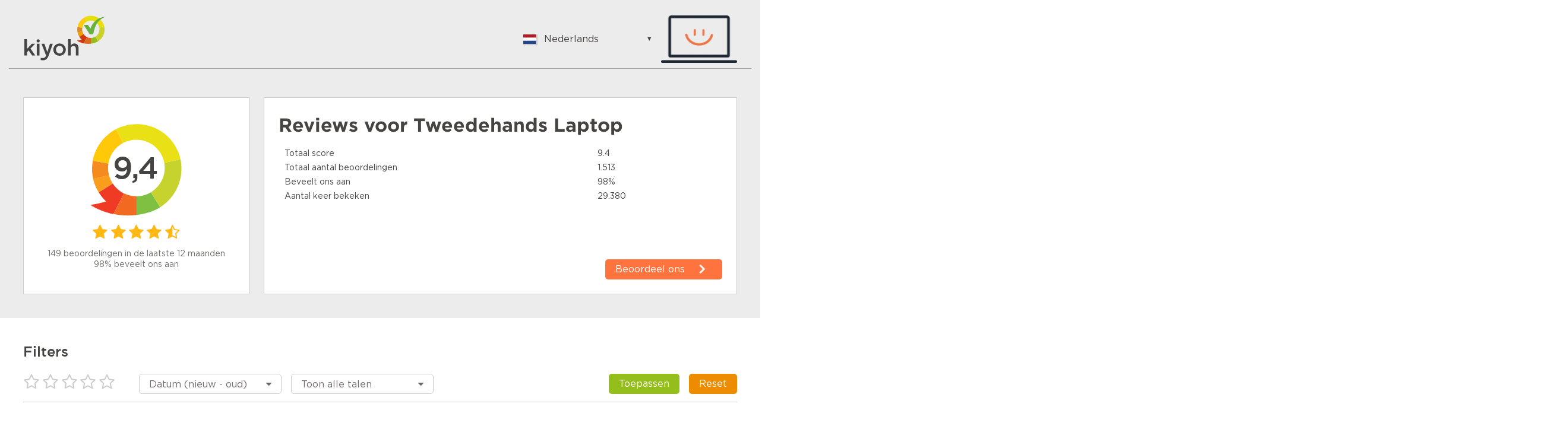

--- FILE ---
content_type: image/svg+xml
request_url: https://www.kiyoh.com/assets/images/svg/lv.svg
body_size: 51
content:
<?xml version="1.0" encoding="UTF-8" standalone="no"?>
<svg id="svg554" xmlns:rdf="http://www.w3.org/1999/02/22-rdf-syntax-ns#" xmlns="http://www.w3.org/2000/svg" viewBox="0 0 640 480" version="1.1" xmlns:cc="http://creativecommons.org/ns#" xmlns:dc="http://purl.org/dc/elements/1.1/">
 <metadata id="metadata3373">
  <rdf:RDF>
   <cc:Work rdf:about="">
  <dc:format>image/svg+xml</dc:format>
  <dc:type rdf:resource="http://purl.org/dc/dcmitype/StillImage"/>
   </cc:Work>
  </rdf:RDF>
 </metadata>
 <g id="flag" fill-rule="evenodd" transform="matrix(.60207 0 0 .90311 0 .000013347)">
  <rect id="rect6" height="531.5" width="1063" y="-.000015" x="0" fill="#fff"/>
  <rect id="rect561" height="212.6" width="1063" y="-.000015260" x="0" stroke-width="1pt" fill="#ab231d"/>
  <rect id="rect562" height="212.6" width="1063" y="318.9" x="0" stroke-width="1pt" fill="#ab231d"/>
 </g>
</svg>
